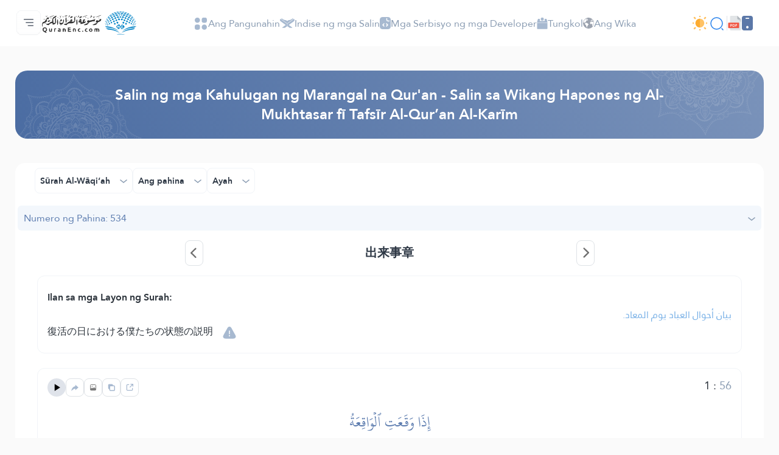

--- FILE ---
content_type: text/css
request_url: https://quranenc.com/assets_2/vendor/owlcarousel/css/owl.theme.default.min.css
body_size: 89
content:
/**
 * Owl Carousel v2.3.4
 * Copyright 2013-2018 David Deutsch
 * Licensed under: SEE LICENSE IN https://github.com/OwlCarousel2/OwlCarousel2/blob/master/LICENSE
 */
.owl-theme .owl-dots,
.owl-theme .owl-nav {
  text-align: center;
  -webkit-tap-highlight-color: transparent;
}
.owl-theme .owl-nav {
  margin-top: 10px;
}
.owl-theme .owl-nav [class*="owl-"] {
  color: #fff;
  font-size: 14px;
  margin: 5px;
  padding: 4px 7px;
  background: #d6d6d6;
  display: inline-block;
  cursor: pointer;
  border-radius: 3px;
}
.owl-theme .owl-nav [class*="owl-"]:hover {
  color: #fff;
  text-decoration: none;
}
.owl-theme .owl-nav .disabled {
  opacity: 0.5;
  cursor: default;
}
.owl-theme .owl-nav.disabled + .owl-dots {
  margin-top: 10px;
}
.owl-theme .owl-dots .owl-dot {
  display: inline-block;
  zoom: 1;
}
.owl-theme .owl-dots .owl-dot span {
  width: 10px;
  height: 10px;
  margin: 5px 7px;
  background: #d6d6d6;
  display: block;
  -webkit-backface-visibility: visible;
  transition: opacity 0.2s ease;
  border-radius: 30px;
}
.owl-theme .owl-dots .owl-dot.active span,
.owl-theme .owl-dots .owl-dot:hover span {
  background: #869791;
}


--- FILE ---
content_type: text/css
request_url: https://quranenc.com/assets_2/css/style.css?v=2
body_size: 7396
content:
/*
Project         :  Quran
Version         :  0.1
Author          :  
Developer       :  Kareem Sultan (HTML-CSS)
Framework       :  Bootstrap 5
Date            :  11/03/2024      
*/

/* ============================================ *
 * Contents
 1- root
 2- font
 3- body
 4- container
 5- framework
 6- navbar
 7- hero  
 8- about
 9- api's
 10- surah  
 11- translation
 12- new translation
 13- conatct us
 14- footer
 15- responsive
 * ============================================ */

/* ============================================ *
 * root
 * ============================================ */

:root {
  --primary: #2680EB;
  --black: #2E3845;
  --secondary: #8A9CB2;
  --gainsboro: #DFE3EA;
  --bright_gray: #363F4D;
  --dark-theme-gray: #282C33;
  --sepia-theme-gray: #DAD5CC;
  --sepia-theme-main: #919090;
  --sepia-theme-main-2: #786759;
  --green: #44D2A8;
  --white: #FFFFFF;
  --yellow: #FFC042;
  --purple: #9D7ED5;
  --white-lilac: #F7F7F9;
  --light-primary: rgba(38, 128, 235, 6%);
  --light-blue: #F1F6FD;
  --white_80: rgba(255, 255, 255, 0.8);
  --white_24: rgba(255, 255, 255, 0.24);
  --white_18: rgba(255, 255, 255, 0.18);
  --white_16: rgba(255, 255, 255, 0.16);
  --white_4: rgba(255, 255, 255, 0.04);
  --black_4: rgba(14, 19, 27, 0.4);
  --px5: 0.312rem;
  --px6: 0.375rem;
  --px8: 0.5rem;
  --px10: 0.625rem;
  --px11: 0.687rem;
  --px12: .75rem;
  --px14: .875rem;
  --px16: 1rem;
  --px17: 1.062rem;
  --px18: 1.125rem;
  --px20: 1.25rem;
  --px24: 1.5rem;
  --px30: 1.875rem;
  --px32: 2rem;
  --px36: 2.25rem;
  --px40: 2.5rem;
  --px44: 2.75rem;
  --px48: 3rem;
  --px56: 3.5rem;
  --px64: 4rem;
  --px75: 4.687rem;
  --px125: 7.812rem;
}

@font-face {
  font-family: 'Janna';
  font-style: normal;
  font-weight: normal;
  src: url('../fonts/Janna-regular.woff') format('woff');
}

@font-face {
  font-family: 'Janna';
  font-style: normal;
  font-weight: 700;
  src: url('../fonts/Janna-bold.woff') format('woff');
}

@font-face {
  font-family: 'Hafs';
  font-style: normal;
  font-weight: normal;
  src: url('../fonts/Hafs_20.woff2') format('woff2');
}

.ff_hafs {
  font-family: "Hafs", sans-serif;
}

/*font-size*/
.fs12 {
  font-size: var(--px12);
}

.fs14 {
  font-size: var(--px14);
}

.fs16 {
  font-size: var(--px16);
}

.fs18 {
  font-size: var(--px18);
}

.fs20 {
  font-size: var(--px20);
}

.fs24 {
  font-size: var(--px24);
}

.fs30 {
  font-size: var(--px30);
}

.fs32 {
  font-size: var(--px32);
}

.fs36 {
  font-size: var(--px36);
}

.fs40 {
  font-size: var(--px40);
}

body {
  font: 400 1rem/1.35 "Janna", sans-serif;
  color: var(--black);
  background: #FAFAFA;
}


/* ============================================ *
 * container
 * ============================================ */

@media (min-width: 1200px) {
  /*   .container-xl {
    max-width: 1200px;
  } */
}

@media (min-width: 1200px) {
  .container-xl {
    max-width: 1262px;
  }
}

/* ============================================ *
 * framework
 * ============================================ */

/* ============================================ *
 * bg - border - text-color - shadow - font
 * ============================================ */
h1,
h2,
h3,
h4,
h5,
h6 {
  line-height: inherit;
  margin-bottom: 0;
}

.bg_gainsboro {
  background-color: var(--gainsboro);
}

.bg_primary {
  background-color: var(--primary);
}

.bg_light_primary {
  background-color: var(--light-primary);
}

.bg_light_green {
  background: rgba(68, 210, 168, 0.08);
}

.bg_light_yellow {
  background: rgba(255, 192, 66, 0.08);
}

.bg_light_purple {
  background: rgba(157, 126, 213, 0.08);
}

.bg_white_4 {
  background-color: var(--white_4);
}

.bg_bright_gray {
  background-color: var(--bright_gray);
}

.excel_bg {
  background-color: #73b9dc;
}

.csv_bg {
  background-color: #cb9536;
}

.xml_bg {
  background-color: #a0ce4e;
}

.global_white_text *,
.global_white_text .form-control,
.global_white_text input::placeholder {
  color: var(--white);
}

.ltr {
  direction: ltr;
}

.text_primary {
  color: var(--primary) !important;
}

.text_green {
  color: var(--green);
}

.text_yellow {
  color: var(--yellow);
}

.text_purple {
  color: var(--purple);
}

.text_secondary {
  color: var(--secondary);
}


.text_black {
  color: var(--black) !important;
}

.placeholder_secondary::placeholder {
  color: var(--secondary) !important;
}

.text_white_80,
.label_text.text_white_80 {
  color: var(--white_80);
}

.bg_white_lilac {
  background-color: var(--white-lilac);
}

.bg_white_18 {
  background-color: var(--white_18);
}

.bg_white_16 {
  background-color: var(--white_16);
}

.bg_white_24 {
  background-color: var(--white_16);
}

.bg_black {
  background-color: #000;
}

.bg_black_4 {
  background-color: var(--black_4);
}

.bg_green {
  background-color: var(--green);
}

.bg_yellow {
  background-color: var(--yellow);
}

.bg_purple {
  background-color: var(--purple);
}

.bc_white_24 {
  border-color: var(--white_24) !important;
}

.bc_gainsboro {
  border-color: var(--gainsboro) !important;
}

.bc_primary {
  border-color: var(--primary) !important;
}

.bc_bright_gray {
  border-color: var(--bright_gray) !important;
}

.btn_close_white {
  background-image: url(../img/close-white.svg);
  opacity: initial;
}

.br_5px {
  border-radius: var(--px5);
}

.br_6px {
  border-radius: var(--px6);
}

.br_8px {
  border-radius: var(--px8) !important;
}

.br_12px {
  border-radius: var(--px12) !important;
}

.br_16px {
  border-radius: var(--px16);
}

.br_24px {
  border-radius: var(--px24);
}

.scroll_right {
  direction: ltr;
}

.scroll_right>* {
  direction: rtl;
}

.scroll::-webkit-scrollbar {
  width: 2px;
}

.scroll_md::-webkit-scrollbar {
  width: 4px;
}

.scroll::-webkit-scrollbar-track,
.scroll::-webkit-scrollbar-thumb,
.scroll_thumb_md::-webkit-scrollbar-thumb,
.scroll_thumb_md::-webkit-scrollbar-track {
  -webkit-border-radius: 4px;
  border-radius: 4px;
}

.gray_scroll::-webkit-scrollbar-track {
  background-color: var(--white_4);
}

.gray_scroll::-webkit-scrollbar-thumb {
  background-color: #68717E;
}

.light_gray_scroll::-webkit-scrollbar-track {
  background-color: var(--white-lilac);
}

.light_gray_scroll::-webkit-scrollbar-thumb {
  background-color: var(--gainsboro);
}

.scroll_thumb_md::-webkit-scrollbar,
.scroll_thumb_md::-webkit-scrollbar-track {
  width: 4px;
  border: 1px solid #fff;
}

.scroll_thumb_md::-webkit-scrollbar-thumb {
  width: 4px;
}

/* ============================================ *
 * width - height - spacing
 * ============================================ */

.w_1px {
  width: 1px;
}

.w_40px {
  width: var(--px40);
}

.max_w_200px {
  max-width: 12.5rem;
}

.max_w_325px {
  max-width: 325px;
}

.max_w_376px {
  max-width: 23.5rem;
}

.max_w_410px {
  max-width: 25.625rem;
}

.max_h_190px {
  max-height: 11.875rem;
}

.max_h_400px {
  max-height: 25rem;
}

.max_h_470px {
  max-height: 29.375rem;
}

.max_h_246px {
  max-height: 15.4rem;
}

.max_h_58px {
  max-height: 3.625rem;
}

.h_40px {
  height: var(--px40);
}

.h_24px {
  height: var(--px24);
}

.v_hidden {
  visibility: hidden;
}

.py_5px {
  padding-top: var(--px5);
  padding-bottom: var(--px5);
}

.py_12px {
  padding-top: var(--px12);
  padding-bottom: var(--px12);
}

.p_10px {
  padding: var(--px10);
}

.p_20px {
  padding: var(--px20);
}

.p_32px {
  padding: var(--px32);
}

.pb_32px,
.py_32px {
  padding-bottom: var(--px32);
}

.pt_32px,
.py_32px {
  padding-top: var(--px32);
}

.pr_32px,
.px_32px {
  padding-right: var(--px32);
}

.pl_32px,
.px_32px {
  padding-left: var(--px32);
}

.p_6px {
  padding: var(--px6);
}

.pr_12px {
  padding-right: var(--px12);
}

.pl_12px {
  padding-left: var(--px12);
}

.pt_40px {
  padding-top: var(--px40);
}

.pt_64px {
  padding-top: var(--px64);
}

.pt_125px {
  padding-top: var(--px125);
}

.py_125px {
  padding-top: var(--px125);
  padding-bottom: var(--px125);
}

.py_75px {
  padding-top: var(--px75);
  padding-bottom: var(--px75);
}

.line_h_0 {
  line-height: 0;
}

.line_h_30px {
  line-height: var(--px30);
}

/* ============================================ *
 * hover and transitions
 * ============================================ */

.hoverable:hover .img_hover_primary,
.hoverable:focus .img_focus_primary,
.active .img_active_primary,
.btn.show .img_show_primary,
.img_primary {
  filter: invert(85%) sepia(78%) saturate(1660%) hue-rotate(193deg) brightness(95%) contrast(94%);
}

.hoverable:hover .img_hover_blue,
.hoverable:focus .img_focus_blue,
.radio_item_container .radio_item:has(input:checked) .img_hover_blue,
.active .img_active_blue,
.accordion-header>.btn:not(.collapsed) img {
  filter: invert(42%) sepia(53%) saturate(3000%) hue-rotate(196deg) brightness(95%) contrast(94%);
}

.hoverable:hover .hover_black_bold,
.hoverable:focus .focus_black_bold,
.active .active_black_bold {
  -webkit-text-stroke: 0.4px var(--black);
}

.accordion-header>.btn:not(.collapsed) span {
  -webkit-text-stroke: 0.4px var(--primary);
}

.hoverable:hover .img_hover_white,
.hoverable:focus .img_hover_white,
.active .active_white,
.img_white {
  filter: brightness(0) invert(1);
}

.hoverable:hover .hover_white,
.hoverable:focus .hover_white,
.active .text_active_white,
.active.text_active_white,
.hover_white:hover,
.hover_white:focus {
  color: var(--white) !important;
}

.hoverable:hover .hover_bg_white_24,
.hoverable:focus .hover_bg_white_24,
.active .text_active_bg_white_24 {
  background-color: var(--white_24);
}

.hoverable:hover .hover_text_primary,
.accordion-header>.btn:not(.collapsed) span {
  color: var(--primary);
}

.radio_item_container .radio_item:has(input:checked) .label_text.text_checked_bright_gray,
.hoverable:hover .hover_bright_gray,
.text_bright_gray {
  color: var(--bright_gray);
}

.hoverable:hover .hover_border_primary {
  border-color: var(--primary) !important;
}

.show.show_bc_bright_gray,
.active.active_bc_bright_gray {
  border-color: var(--bright_gray) !important;
}

.show>.arrow img.black_img {
  filter: invert(0%) sepia(0%) saturate(100%) hue-rotate(49deg) brightness(0%) contrast(103%);
}

.hover_bg_bright_gray:hover,
.hover_bg_bright_gray:focus,
.active.active_bg_bright_gray {
  background-color: var(--bright_gray) !important;
}

.hover_bg_gainsboro:hover {
  background-color: var(--gainsboro) !important;
}

.hoverable:hover .hover_bg_primary,
.hover_bg_primary:hover {
  background-color: var(--primary) !important;
}

.hover_bg_white_lilac:hover {
  background-color: var(--white-lilac) !important;
}

.hover_bg_light_blue:hover {
  background-color: var(--light-blue) !important;
}

.hover_b_light_blue:hover {
  border-color: var(--light-blue) !important;
}

.focus_white_16:focus {
  background-color: var(--white_16);
}

.focus_bc_primary:has(input:focus),
.focus_bc_primary:has(textarea:focus) {
  border-color: var(--primary) !important;
}

.focus_bc_primary:has(input:focus) .top_text,
.focus_bc_primary:has(textarea:focus) .top_text {
  color: var(--primary);
}

.hoverable:hover .hover_visible,
.hoverable:focus .hover_visible {
  visibility: visible;
}

.img_gray {
  filter: grayscale(100%);
}

.c_pointer {
  cursor: pointer;
}


/* ============================================ *
 * buttons
 * ============================================ */
.btn,
.btn-check:active+.btn:focus,
.btn-check:checked+.btn:focus,
.btn.active:focus,
.btn:active:focus,
.btn-check:focus+.btn,
.btn:focus,
.btn:focus,
.btn:hover,
.btn:focus,
.btn:active,
.btn:active:focus,
.form-control,
.form-control:focus,
.form-check-input:focus,
.form-control.is-valid,
.form-control.is-valid:focus {
  box-shadow: none !important;
  border: none;
  color: inherit;
}

.circle {
  width: var(--px56);
  min-width: var(--px56);
  max-width: var(--px56);
  height: var(--px56);
  min-height: var(--px56);
  max-height: var(--px56);
}

.btn_inner_circle {
  width: var(--px36);
  height: var(--px36);
}

.arrow_left {
  transform: rotate(90deg);
}

/* ============================================ *
 * radio
 * ============================================ */

input.form-control:not(#search_modal input.form-control),
textarea {
  background-color: transparent !important;
}

.radio_item_container,
.radio_item_container label {
  display: flex;
}

.radio_item_container label {
  align-items: center;
  flex: 1;
  justify-content: space-between;
}

.radio_item_container label,
.radio_item_container input {
  cursor: pointer;
}

.radio_item_container label,
.radio_item_container input {
  -webkit-tap-highlight-color: transparent;
}

.radio_item_container input,
.radio_item_container input:after,
.radio_item_container input:checked:after,
.radio_item_container input:checked:before {
  display: inline-block;
}

.radio_item_container input {
  position: relative;
  appearance: none;
  width: var(--px20);
  min-width: var(--px20);
  height: var(--px20);
  min-height: var(--px20);
  text-align: left;
}

.radio_item_container input:after,
.radio_item_container input:checked:after,
.radio_item_container input:checked:before {
  content: "";
}

.radio_item_container input:checked {
  visibility: visible;
}

.radio_item_container input:after,
.radio_item_container input:checked:after {
  height: 100%;
  width: 100%;
}

.radio_item_container input:after,
.radio_item_container input:checked:before {
  border-radius: 50%;
}

.radio_item_container input:after {
  border-width: 2px;
  border-style: solid;
  border-color: var(--white_18);
}

.radio_item_container input.radio_secondary:after {
  border-width: 1px;
  border-color: var(--secondary);
}

.radio_item_container input.radio_primary:after {
  border-width: 1px;
  border-color: var(--white_18);
}

.radio_item_container input:checked:after {
  background-color: var(--white);
  border-width: 2px;
}

.radio_item_container input.radio_primary_blue:checked:after {
  background: transparent url(../img/checked.svg) no-repeat center center;
  border: none;
}

.radio_item_container input.radio_black:after {
  border-color: var(--black);
}

.radio_item_container input.radio_black:checked:after {
  background: transparent url(../img/checked-black.svg) no-repeat center center;
}

.radio_item_container input:checked:before {
  height: var(--px12);
  min-height: var(--px12);
  width: var(--px12);
  min-width: var(--px12);
  background-color: var(--black);
  margin-left: -1rem;
  margin-bottom: 0.25rem;
}

.radio_item_container input.radio_primary:checked:before {
  background-color: var(--primary);
}

.radio_item_container input.radio_primary_blue:checked:before {
  background-color: transparent;
}

.radio_item_container input:checked:after,
.radio_item_container .radio_item:has(input:checked) {
  border-color: var(--black);
}

.radio_item_container input.radio_primary:checked:after,
.radio_item_container .radio_item:has(input.radio_primary:checked) {
  border-color: var(--primary);
}

.radio_item_container .radio_item:has(input:checked) .label_text.text_checked_white {
  color: var(--white) !important;
}

.radio_item_container .radio_item:has(input:checked) .label_text.text_checked_primary {
  color: var(--primary) !important;
}

.radio_item_container .radio_item:has(input:checked) .label_checked_primary {
  border-color: var(--primary) !important;
}

.radio_item_container .radio_item:has(input:checked) .label_checked_light_primary {
  border-color: var(--light-blue) !important;
  background-color: var(--light-blue);
}

.radio_item_container .radio_item:has(input.radio_primary:checked) .label_text {
  color: var(--white) !important;
}

input.arrow_btns[type=number] {
  position: relative;
  background-color: transparent;
}

input.arrow_btns[type=number]::-webkit-inner-spin-button,
input.arrow_btns[type=number]::-webkit-outer-spin-button {
  -webkit-appearance: none;
  opacity: 1;
  width: 1rem;
  position: absolute;
  top: 50%;
  left: .5rem;
  bottom: 0;
  background-position: center;
  background-repeat: no-repeat;
  background-image: url(../img/input-number-arrows.svg);
  background-size: contain;
  height: 30px;
  transform: translate(0, -50%);
  cursor: pointer;
}

input.tafseer_font_size[type=number] {
  width: 100px;
  padding-right: 2.8rem;
}

input.tafseer_font_size[type=number]::-webkit-inner-spin-button,
input.tafseer_font_size[type=number]::-webkit-outer-spin-button {
  background-image: url(../img/plus-minus.svg);
  rotate: 90deg;
  width: 5rem;
  height: 5rem;
  top: -25px;
  left: -30px;
}

input.quran_font_size[type=number]::-webkit-inner-spin-button,
input.quran_font_size[type=number]::-webkit-outer-spin-button {
  top: -27px;
}

input.quran_font_size {
  color: var(--secondary) !important;
}



/* ============================================ *
 * navbar
 * ============================================ */

.navbar-nav {
  gap: var(--px30);
}

.navbar-expand-lg .navbar-nav .nav-link {
  display: flex;
  align-items: center;
  font-size: var(--px16);
  color: var(--secondary);
  padding: 0;
}

.navbar-toggler:after {
  content: '';
  position: fixed;
  top: 0;
  right: 0;
  bottom: 0;
  left: 0;
  opacity: 0;
  z-index: 0;
  visibility: hidden;
  background: linear-gradient(257.02deg, rgba(54, 63, 77, 0.98) -42.29%, rgba(14, 19, 27, 0.98) 45.67%);
  pointer-events: none;
  transition: all .7s ease;
}

.navbar-toggler.show:after {
  z-index: 1032;
  opacity: 1;
  visibility: visible;
  pointer-events: auto;
}

.sidebar_menu {
  z-index: 1033;
}

.close_dropdown {
  cursor: pointer;
}

.sidebar_menu,
.sidebar_menu.show {
  left: auto;
  display: block;
}

.sidebar_menu.show {
  margin-top: 0;
}

.sidebar_menu .dropdown-item {
  height: 0;
}

.sidebar_menu.show .dropdown-item {
  height: 57px;
  transition-delay: .1s;
}

.sidebar_menu .slide_top_nav {
  margin-top: -45px;
}

.sidebar_menu.show .dropdown-item .slide_top_nav {
  margin-top: 0;
  transition-property: margin-top;
  transition-duration: .9s;
  transition-timing-function: ease;
  transition-delay: .4s;
}

.modal-backdrop,
.modal-backdrop.show {
  opacity: initial;
}

.dropdown-toggle::after {
  content: url(../img/arrow-bottom-white.svg);
  border: none;
  margin-left: 0;
  vertical-align: middle;
  height: 14px;
  line-height: 10px;
  transition: transform .4s ease;
}

.dropdown-toggle.show::after {
  transform: rotate(180deg);
}

#search_modal .modal-content {
  transition: margin-top .5s ease;
}

/* #search_modal .modal-content:has(.dropdown-menu.show) {
  margin-top: -300px;
} */

.switch_mood_btn {
  height: var(--px24);
  width: var(--px24);
  background-image: url(../img/nav/light-mood-icon.svg);
  background-repeat: no-repeat;
  background-position: center;
}

.switch_mood_btn.dark_mood {
  background-image: url(../img/nav/dark-mood-icon.svg);
}

.switch_mood_btn.sepia_mood {
  background-image: url(../img/nav/sepia-mood-icon.svg);
}


/* ============================================ *
 * hero
 * ============================================ */

.hero-logo-container {
  max-width: 30rem;
}

.lang_tag {
  background-color: var(--white-lilac);
  color: var(--secondary);
  font-size: var(--px14);
  cursor: pointer;
}

.lang_tag:hover,
.lang_tag.active {
  background-color: var(--light-primary);
  color: var(--primary);
}

.tab_card:not(.dev_modal_card):hover {
  border-color: var(--primary) !important;
}

.stats_container {
  padding: 5.625rem 6.25rem;
  background: url(../img/stats-bg.svg) no-repeat right center, linear-gradient(112.41deg, #363F4D -29.38%, #0E131B 64.03%);
  border-radius: var(--px24);
}

.lang_in_progress {
  box-shadow: 0px 8px 24px 0px #7180960A;
}

#dev_services .modal-dialog {
  max-width: 1072px;
}

body .modal-backdrop {
  background: rgba(14, 19, 27, 0.64) !important;
}

body:has(#language_modal.show) .modal-backdrop {
  background: linear-gradient(257.02deg, rgb(54 63 77) -42.29%, rgb(14 19 27) 45.67%) !important
}

body:has(.modal.show) header,
body:has(.modal.show) main,
body:has(.modal.show) footer {
  filter: blur(2px);
}

/* ============================================ *
 * about
 * ============================================ */

.video_container {
  position: relative;
  overflow: hidden;
  border-top-left-radius: var(--px18);
  border-top-right-radius: var(--px18);

}

.v_overlay {
  position: absolute;
  display: flex;
  justify-content: center;
  align-items: center;
  top: 0;
  right: 0;
  bottom: 0;
  left: 0;
  z-index: 1;
  background: rgba(24, 28, 33, 0.64) url(../img/quran-video-bg.svg) no-repeat center center;
  cursor: pointer;
}

.phase_card_body p {
  line-height: var(--px24);
}


/* ============================================ *
 * api's
 * ============================================ */

.api_container p {
  word-wrap: break-word;
}

/* ============================================ *
 * surah
 * ============================================ */

.section_header {
  background: url(../img/section_header_bg_top.svg) no-repeat right top, url(../img/section_header_bg_bottom.svg) no-repeat left bottom, linear-gradient(249.11deg, #363F4D -30.44%, #0E131B 130.09%);
  border-radius: var(--px20);
}

.line {
  height: 1px;
  width: 100%;
}

.line_img {
  z-index: 1;
}

.surah_link_container:nth-child(3n+2) {
  border-right: 1px solid var(--gainsboro);
  border-left: 1px solid var(--gainsboro);
}

.surah_link {
  text-decoration: none;
  color: var(--black);
  display: flex;
  justify-content: space-between;
  align-items: center;
  border-bottom: 1px solid #DFE3EA;
  padding: 2rem 1rem;
  max-width: 350px;
  margin: auto;
}

.surah_number_container {
  height: var(--px48);
  width: var(--px48);
  background: url(../img/surah-number.svg) no-repeat center center;
  background-size: cover;
}

.surah_number {
  color: var(--secondary);
  font-weight: 700;
}

.joz_card {
  cursor: pointer;
}

/* ============================================ *
 * translation
 * ============================================ */

.search_sidebar {
  transition: .5s margin-right ease-out;
}

.search_sidebar.hide_sidebar {
  margin-right: -325px;
}

.filter_sidebar {
  transition: .7s margin-left ease-out;
}

.filter_sidebar.hide_sidebar {
  margin-left: -325px;
}

.surah_search_result {
  margin: 0 -12px;
  padding: 0 10px;
}

.search_list li {
  margin-bottom: var(--px16);
}

.surah_card {
  cursor: pointer;
  border-radius: var(--px10);
  padding: 1rem;
}

.surah_card:hover .surah_number_container {
  background-image: url(../img/surah-number-primary.svg);
}

.surah_card.active .surah_number_container,
.surah_card.active:hover .surah_number_container {
  background-image: url(../img/surah-number.svg);
}

.surah_card.active,
.joz_card.active,
.surah_card.active:hover {
  background-color: var(--primary) !important;
}

.surah_card.active *,
.joz_card.active,
.surah_card.active:hover * {
  color: var(--white) !important;
}

.accordion-item {
  border: none;
  background-color: transparent;
  margin-bottom: var(--px24);
}

.accordion-button::after {
  width: var(--px12);
  height: var(--px6);
  background-image: url(../img/arrow-down.svg);
  background-size: cover;
  background-position: center;
  margin-left: initial;
  margin-right: auto;
}

.accordion-header>.btn img {
  max-width: var(--px24);
}

.accordion-header>.btn:not(.collapsed) {
  background-color: var(--light-blue);
}

.accordion-header>.btn .arrow,
.btn .arrow {
  transition: .2s transform ease-in;
}

.btn[data-bs-toggle="collapse"]:not(.collapsed) .arrow,
.btn[data-bs-toggle="dropdown"].show .arrow {
  transform: rotate(180deg);
}

.top_text {
  top: -11px;
  right: var(--px8);
}

.top_text_sm {
  top: -10px;
}

.filter_shadow {
  box-shadow: 0px 12px 30px 0px rgba(70, 87, 147, 0.102);
}

#other_translations_filter_container {
  z-index: 1;
}

.collapse_right_to_left.collapse,
.collapse_right_to_left.collapsing {
  position: absolute;
  width: 100%;
  height: 100% !important;
  top: 0;
  bottom: 0;
  right: 0;
  transition: height .0s ease-in, right .7s ease;
}

.collapse_right_to_left.collapse:not(.show) {
  display: block;
  right: -100%;
}

.other_translations_header,
.other_translations_container {
  margin-right: -1rem;
}

.other_translations_container {
  height: calc(100% - 112px);
}

.other_translations_modal_container {
  height: 465px;
}

.tafseer_modal .modal-dialog {
  max-width: 940px;
  max-height: 780px;
}

.tafseer_modal .modal-body {
  padding-right: 22px;
  margin-right: 2px;
}

.tafseer_filters_container {
  max-width: 570px;
}

.aya_filter_container {
  max-width: 265px;
}

.ayah_container {
  max-height: 343px;
  margin-right: -1rem;
}

.tafseer_content_text {
  max-height: 400px;
  margin-right: -1rem;
}

.tafseer_text {
  line-height: var(--px24);
}

.translate_to {
  max-width: 135px;
}

audio.audio_card::-webkit-media-controls-enclosure {
  border-radius: 0;
  background-color: transparent;
}

audio.audio_card {
  background-color: var(--white);
}

audio.audio_card::-webkit-media-controls-play-button {
  background-color: var(--gainsboro);
  /*   filter: invert(87%) sepia(84%) saturate(7094%) hue-rotate(175deg) brightness(89%) contrast(80%); */
  z-index: 1;
}

.translation_card_details .btn,
.audio_container {
  width: 30px;
  height: 30px;
}

.audio_card {
  position: absolute;
  top: 50%;
  right: -259px;
  transform: translate(0, -50%);
}

.page_dropdown_menu {
  right: -56px !important;
}

/* ============================================ *
 * new translation
 * ============================================ */

.translation_header {
  box-shadow: 0px 8px 16px 0px rgba(104, 113, 126, 0.04);
}

.options_label {
  box-shadow: 4px 8px 16px 0px rgba(162, 169, 173, 0.14) inset;
  opacity: .6;
}

.radio_item_container .options_label:has(input:checked) {
  opacity: 1;
}

.download_type_btn img {
  opacity: 0.72;
}

/* ============================================ *
 * conatct us
 * ============================================ */

.contact_img_container {
  background: linear-gradient(209.61deg, #2A82EB 38.78%, #224D80 276.47%);
}

.contact_img {
  opacity: .1;
}

/* ============================================ *
 * footer
 * ============================================ */

footer {
  margin-top: 2.25rem;
  background: url(../img/footer-bg.svg) no-repeat center center, linear-gradient(112.41deg, #363F4D -29.38%, #10151D 64.03%);
  background-size: cover;
  background-attachment: fixed;
}

.footer_container_top {
  padding-top: 4.5rem;
  padding-bottom: var(--px48);
  border-bottom: 1px solid var(--white_16);
}

.footer_links a {
  font-size: var(--px14);
  text-decoration: none;
  color: #CBCBCB;
  padding: .5rem 0;
  display: block;
}

.footer_warning_text {
  line-height: var(--px20);
}

/* ============================================ *
 * pdf page
 * ============================================ */

.owl-stage {
  padding-right: 0 !important;
}

.pdf_img {
  max-width: 180px;
  box-shadow: 0px 0px 22px 5px rgba(0, 0, 0, 0.12);
}

.page-link {
  height: var(--px32);
  width: var(--px32);
  display: flex;
  align-items: center;
  justify-content: center;
  font-weight: bold;
  font-size: var(--px14);
  border: 1px solid var(--gainsboro);
  border-radius: var(--px8);
  color: var(--black);
}

.page-link:hover {
  background-color: var(--bright_gray);
  color: var(--white);
}

/* ============================================ *
 * responsive
 * ============================================ */

@media(max-width:1200px) {
  .gap_lg_30px {
    gap: var(--px30);
  }

  .fs_lg_12px {
    font-size: var(--px12);
  }

  .pt_lg_64px {
    padding-top: var(--px64);
    padding-bottom: 0;
  }

  footer {
    margin-top: var(--px64);
  }

}

@media(max-width:991px) {
  .surah_link_container:nth-child(3n+2) {
    border: none;
  }

  .surah_link_container:nth-child(even) {
    border-right: 1px solid var(--gainsboro);
  }
}

@media(max-width:767px) {
  .fsmd30 {
    font-size: var(--px30);
  }

  .fsmd20 {
    font-size: var(--px20);
  }

  .fsmd18 {
    font-size: var(--px18);
  }

  .pt_md_0 {
    padding-top: 0;
  }

  .hero {
    background-image: none;
  }

  .stats_container {
    padding: var(--px48);
  }

  .v_overlay .btn img {
    max-width: var(--px40);
  }

  .surah_link_container:nth-child(even) {
    border-right: none;
  }

  .btn_mob_transparent {
    background-color: transparent;
    color: var(--primary) !important;
    padding: .2rem;
  }

  .btn_mob_transparent:hover {
    background-color: transparent !important;
  }

}

@media(max-width:575px) {

  .pb_sm_0 {
    padding-bottom: 0;
  }

  .pt_sm_0 {
    padding-top: 0;
  }

  .page_dropdown_menu {
    right: auto !important;
  }

  .px_sm_10px {
    padding-left: var(--px10);
    padding-right: var(--px10);
  }

  .tafseer_modal .modal-body {
    padding-right: 10px;
  }

  .max_w_sm_full {
    max-width: 100%;
  }

  .fssm24 {
    font-size: var(--px24);
  }

  .fssm16 {
    font-size: var(--px16);
  }

  .fssm12 {
    font-size: var(--px12);
  }
}

@media(max-width:470px) {

  .fsxs12 {
    font-size: var(--px12);
  }

  .fsxs14 {
    font-size: var(--px14);
  }

  .max_w_xs_300px {
    max-width: 300px;
  }

  .max_w_xs_270px {
    max-width: 270px;
  }

  .max_w_xs_96px {
    max-width: 96px;
  }

  .p_xs_16px {
    padding: var(--px16);
  }

  .page-item:nth-child(5),
  .page_first,
  .page_last {
    display: none;
  }
}


/* ============================================ *
 * dark theme
 * ============================================ */

body.dark_theme {
  background-color: #0E131B !important;
  color: var(--white) !important;
}

body.dark_theme .modal-content,
body.dark_theme .top_text.bg-white {
  background-color: #1A1F26 !important;
}

body.dark_theme .contact_us_form .top_text.bg-white {
  background-color: #21262d !important;
}

body.dark_theme .bg-white,
body.dark_theme .lang_tag,
body.dark_theme .hover_bg_light_blue:hover,
body.dark_theme .radio_item_container .radio_item:has(input:checked) .label_checked_light_primary {
  background-color: rgba(255, 255, 255, 0.08) !important;
}

body.dark_theme .text_black,
body.dark_theme input.form-control,
body.dark_theme input.form-control::placeholder,
body.dark_theme .hoverable:hover .hover_bright_gray,
body.dark_theme .radio_item_container .radio_item:has(input:checked) .label_text.text_checked_bright_gray,
body.dark_theme .hoverable:hover .hover_bright_gray,
body.dark_theme .text_bright_gray {
  color: rgba(255, 255, 255, 1) !important;
}


body.dark_theme .bg_white_lilac {
  background-color: var(--dark-theme-gray) !important;
}

body.dark_theme .bc_gainsboro,
body.dark_theme .radio_item_container .radio_item:has(input:checked) .label_checked_light_primary {
  border-color: var(--dark-theme-gray) !important;
}

body.dark_theme .border {
  border-color: rgba(255, 255, 255, 0.1) !important;
}

body.dark_theme .dropdown-menu:not(.dropdown-menu.sidebar_menu) {
  background-color: #3B4048 !important;
  color: var(--white);
}

body.dark_theme .radio_item_container input.radio_black:checked:after {
  background: transparent url(../img/checked-white.svg) no-repeat center center;
}

body.dark_theme .btn,
body.dark_theme .options_label,
body.dark_theme .aya_filter_container>div,
body.dark_theme .tafseer_tabs_container .selected_item_container .nav-link {
  border-color: #3B4048 !important;
}

body.dark_theme .translation_card_details .btn {
  background-color: transparent;
}

body.dark_theme .bg_gainsboro {
  background-color: var(--dark-theme-gray) !important;
}

body.dark_theme .header {
  background-color: transparent !important;
}

body.dark_theme .navbar {
  background-color: rgba(255, 255, 255, 0.02) !important;
}

body.dark_theme .navbar-expand-lg .navbar-nav .nav-link {
  color: rgba(255, 255, 255, 0.64) !important;
}

body.dark_theme .nav-link.active .img_active_primary,
body.dark_theme .nav-link:hover .img_hover_primary,
body.dark_theme .nav-link:focus .img_hover_primary,
body.dark_theme .navbar-expand-lg .navbar-nav .nav-link:hover span,
body.dark_theme .navbar-expand-lg .navbar-nav .nav-link:focus span,
body.dark_theme .navbar-expand-lg .navbar-nav .nav-link.active span,
body.dark_theme .navbar-brand,
body.dark_theme .dev_card_footer .btn img,
body.dark_theme .show>.arrow img.black_img {
  filter: brightness(0) invert(1) !important;
  color: var(--white) !important;
}

body.dark_theme .tab_card {
  background-color: #1A1F26 !important;
  border-color: #1A1F26 !important;
}

body.dark_theme .line_img {
  background-color: transparent !important;
}

body.dark_theme .surah_link,
body.dark_theme .radio_item_container .radio_item:has(input:checked) .label_text.text_checked_primary,
body.dark_theme .translators .hoverable:hover .hover_text_primary {
  color: var(--white) !important;
}

body.dark_theme .surah_link_container,
body.dark_theme .surah_link {
  border-color: var(--dark-theme-gray);
}

body.dark_theme .scroll::-webkit-scrollbar-thumb {
  background-color: #68717E !important;
}

body.dark_theme .scroll::-webkit-scrollbar-track {
  background-color: #20232B !important;
  border-color: #1A1F26 !important;
}

body.dark_theme .contact_img_container {
  background: #1A1F26;
}

/* ============================================ *
 * sepia theme
 * ============================================ */

body.sepia_theme,
body.sepia_theme footer {
  background: #F9F0E3;
}

body.sepia_theme,
body.sepia_theme .global_white_text *,
body.sepia_theme .surah_link {
  color: #271A17 !important;
}

body.sepia_theme .bg-white {
  background-color: #FFF7EA !important;
}

body.sepia_theme .lang_tag {
  color: var(--sepia-theme-main) !important;
  font-weight: 400;
}

body.sepia_theme .lang_tag,
body.sepia_theme .bg_light_primary {
  background-color: #F9F0E3 !important;
}

body.sepia_theme .text_black,
body.sepia_theme input.form-control,
body.sepia_theme input.form-control::placeholder,
body.sepia_theme .text_secondary {
  color: var(--sepia-theme-main) !important;
}

body.sepia_theme .text_primary,
body.sepia_theme .download_type_btn .text_white_80,
body.sepia_theme .radio_item_container .radio_item:has(input:checked) .label_text.text_checked_primary {
  color: var(--sepia-theme-main-2) !important;
}

body.sepia_theme .download_type_btn.hover_bg_bright_gray:hover {
  background-color: var(--sepia-theme-gray) !important;
}


body.sepia_theme .tab_card img,
body.sepia_theme .goals_card_header,
body.sepia_theme .dev_card_header img {
  filter: brightness(0) saturate(100%) invert(83%) sepia(2%) saturate(852%) hue-rotate(359deg) brightness(85%) contrast(84%) !important;
}

body.sepia_theme .hero-logo-container>img,
body.sepia_theme .tab_card_footer>.btn img,
body.sepia_theme .img_hover_primary:hover,
body.sepia_theme .stats_container img,
body.sepia_theme .footer_container_top+div img,
body.sepia_theme footer form img,
body.sepia_theme #language_modal .modal-body form .radio_item.hoverable:hover .img_hover_blue,
body.sepia_theme #language_modal .modal-body form .radio_item_container .radio_item:has(input:checked) .img_hover_blue,
body.sepia_theme #tafseer_modal .modal-body form .radio_item.hoverable:hover .img_hover_blue,
body.sepia_theme #tafseer_modal .modal-body form .radio_item_container .radio_item:has(input:checked) .img_hover_blue,
body.sepia_theme .download_type_btn img,
body.sepia_theme .translation_card_details .btn img,
body.sepia_theme .ayah_translation_block img {
  filter: brightness(0) saturate(100%) invert(41%) sepia(21%) saturate(396%) hue-rotate(345deg) brightness(94%) contrast(87%) !important;
}
.download_type_btn  img{
  filter: invert(42%) sepia(53%) saturate(3000%) hue-rotate(196deg) brightness(95%) contrast(94%);
}
body.sepia_theme .translation_card_details .btn img {
  opacity: .5;
}

body.sepia_theme .bg_white_lilac {
  background-color: #F9F0E3 !important;
}

body.sepia_theme .contact_img_container {
  background: #E3D9CB !important;
}

body.sepia_theme .contact_img {
  opacity: .2;
}

body.sepia_theme .active.text_active_white,
body.sepia_theme .hover_white:hover {
  color: var(--white) !important;
}

body.sepia_theme .tab_card_header .bg_white_lilac {
  background-color: #FFF7EA !important;
}

body.sepia_theme .bc_primary {
  border-color: var(--sepia-theme-main-2) !important;
}

body.sepia_theme footer form .rounded-pill {
  border: 1px solid #786759;
}

body.sepia_theme .hover_bg_bright_gray:hover,
body.sepia_theme .hover_bg_bright_gray:focus,
body.sepia_theme .active.active_bg_bright_gray,
body.sepia_theme .bg_primary {
  background-color: var(--sepia-theme-main-2) !important;
}

body.sepia_theme .bc_gainsboro {
  border-color: var(--sepia-theme-gray) !important;
}

body.sepia_theme .hoverable:hover .hover_border_primary {
  border-color: var(--sepia-theme-main-2) !important;
}

body.sepia_theme .bg_gainsboro {
  background-color: var(--sepia-theme-gray) !important;
}

body.sepia_theme .header,
body.sepia_theme footer form .bg_white_16 {
  background-color: transparent !important;
}

body.sepia_theme .navbar {
  background-color: #FFF7EA !important;
}

body.sepia_theme .navbar-expand-lg .navbar-nav .nav-link {
  color: var(--sepia-theme-main) !important;
}

body.sepia_theme .nav-link.active .img_active_primary,
body.sepia_theme .nav-link:hover .img_hover_primary,
body.sepia_theme .nav-link:focus .img_hover_primary,
body.sepia_theme .navbar-expand-lg .navbar-nav .nav-link:hover span,
body.sepia_theme .navbar-expand-lg .navbar-nav .nav-link:focus span,
body.sepia_theme .navbar-expand-lg .navbar-nav .nav-link.active span,
body.sepia_theme .navbar-brand,
body.sepia_theme .dev_card_footer .btn img {
  filter: invert(0%) sepia(2%) saturate(8%) hue-rotate(275deg) brightness(95%) contrast(102%) !important;
  color: var(--sepia-theme-main) !important;
}

body.sepia_theme .download_type_btn img {
  opacity: 1;
}

body.sepia_theme .navbar-expand-lg .navbar-nav .nav-link>img,
body.sepia_theme img[src*="search-white"] {
  filter: brightness(0) saturate(100%) invert(84%) sepia(0%) saturate(3848%) hue-rotate(144deg) brightness(92%) contrast(63%);
}

body.sepia_theme .tab_card {
  background-color: #F9F0E3 !important;
  border-color: #F9F0E3 !important;
}

body.sepia_theme .line_img {
  background-color: transparent !important;
}

body.sepia_theme .surah_link_container,
body.sepia_theme .surah_link {
  border-color: var(--sepia-theme-gray);
}

body.sepia_theme .stats_container {
  background: #FFF7EA url(../img/sepia-stats-bg.svg) no-repeat right center !important;
}

body.sepia_theme .dev_card_footer .btn:hover img {
  filter: invert(100%) sepia(100%) saturate(1%) hue-rotate(210deg) brightness(102%) contrast(101%) !important;
}

body.sepia_theme footer .footer_container_top {
  border-top: 1px solid #DAD5CC;
}

body.sepia_theme .circle {
  background-color: #EDE2D6;
}

body.sepia_theme .section_header {
  background: url(../img/sepia_section_header_bg_top.svg) no-repeat right top, url(../img/sepia_section_header_bg_bottom.svg) no-repeat left bottom, #E3D9CB;
}

body.sepia_theme .modal-backdrop {
  background: rgba(186, 176, 160, 56);
}

body.sepia_theme .modal-content,
body.sepia_theme .modal-content .dropdown-menu,
body.sepia_theme .translation_header .dropdown-menu {
  background-color: #FFF7EA !important;
}

body.sepia_theme #language_modal .modal-body form .radio_item label span,
body.sepia_theme #tafseer_modal .modal-body form .radio_item label span {
  font-weight: 700 !important;
  color: var(--sepia-theme-main) !important;
}

body.sepia_theme #language_modal .hoverable:hover .hover_white,
body.sepia_theme #tafseer_modal .hoverable:hover .hover_white,
body.sepia_theme #search_modal .hoverable:hover .hover_bg_white_24 {
  color: var(--sepia-theme-main-2) !important;
}

body.sepia_theme #language_modal .modal-body form .radio_item label,
body.sepia_theme #tafseer_modal .modal-body form .radio_item label {
  border-color: var(--sepia-theme-gray) !important;
}

body.sepia_theme #search_modal .dropdown_container:first-child .dropdown-menu .bg_white_16,
body.sepia_theme #search_modal .btn_container .btn,
body.sepia_theme #language_modal .modal-body form>div:first-child,
body.sepia_theme #tafseer_modal .modal-body form>div:first-child {
  border: 1px solid #DAD5CC !important;
}

body.sepia_theme #language_modal .modal-body form .radio_item label img,
body.sepia_theme #language_modal .modal-body form>div:first-child .btn img,
body.sepia_theme #tafseer_modal .modal-body form .radio_item label img,
body.sepia_theme #tafseer_modal .modal-body form>div:first-child .btn img {
  filter: brightness(0) saturate(100%) invert(62%) sepia(10%) saturate(6%) hue-rotate(334deg) brightness(92%) contrast(80%);
}

body.sepia_theme #language_modal .modal-body form .radio_item_container input:after,
body.sepia_theme #tafseer_modal .modal-body form .radio_item_container input:after {
  border-color: var(--sepia-theme-main-2) !important;
}

body.sepia_theme #language_modal .modal-body form .radio_item_container input.radio_primary_blue:checked:after,
body.sepia_theme #tafseer_modal .modal-body form .radio_item_container input.radio_primary_blue:checked:after,
body.sepia_theme .radio_item_container input.radio_primary_blue:checked:after {
  background-image: url(../img/checked-sepia.svg);
}

body.sepia_theme #language_modal .modal-body form .radio_item:has(input:checked) label,
body.sepia_theme #language_modal .modal-body form .radio_item label:hover,
body.sepia_theme #tafseer_modal .modal-body form .radio_item:has(input:checked) label,
body.sepia_theme #tafseer_modal .modal-body form .radio_item label:hover,
body.sepia_theme #search_modal .modal-body form .bg_white_16,
body.sepia_theme #search_modal .modal-body form .bg_black,
body.sepia_theme .surah_card.hover_bg_white_lilac:hover,
body.sepia_theme .hover_bg_light_blue:hover,
body.sepia_theme .radio_item_container .radio_item:has(input:checked) .label_checked_light_primary {
  background-color: #F9F0E3 !important;
  border-color: #F9F0E3 !important;
}

body.sepia_theme .focus_bc_primary:has(input:focus),
body.sepia_theme .focus_bc_primary:has(textarea:focus) {
  border-color: var(--sepia-theme-main-2) !important;
}

body.sepia_theme .focus_bc_primary:has(input:focus) .top_text,
body.sepia_theme .focus_bc_primary:has(textarea:focus) .top_text {
  color: var(--sepia-theme-main-2);
}

body.sepia_theme #search_modal .modal-body .dropdown-toggle::after {
  content: url(../img/arrow-bottom-gray.svg);
}

body.sepia_theme .gray_scroll::-webkit-scrollbar-thumb,
body.sepia_theme .hoverable:hover .hover_bg_primary,
body.sepia_theme .hover_bg_primary:hover {
  background-color: #B0ACA5 !important;
}

body.sepia_theme .gray_scroll::-webkit-scrollbar-track {
  background-color: #F9F0E3;
}

body.sepia_theme .btn_close_white {
  background-image: url(../img/close-sepia.svg);
}

body.sepia_theme .modal-content {
  border: none !important;
}

body.sepia_theme .surah_card:hover .surah_number_container {
  background-image: url(../img/surah-number.svg);
}

body.sepia_theme .surah_card.hoverable:hover .hover_text_primary {
  color: var(--sepia-theme-main-2) !important;
}

--- FILE ---
content_type: application/javascript
request_url: https://quranenc.com/assets_2/js/quran-data.js
body_size: 7268
content:

// Quran Metadata (ver 1.0) 
// Copyright (C) 2008-2009 Tanzil.info
// License: Creative Commons Attribution 3.0


var QuranData = {};

//------------------ Sura Data ---------------------

QuranData.Sura = [
	// [start, ayas, order, rukus, name, tname, ename, type]
	[],
	[0, 7, 5, 1, 'الفاتحة', "Al-Faatiha", 'The Opening', 'Meccan'],
	[7, 286, 87, 40, 'البقرة', "Al-Baqara", 'The Cow', 'Medinan'],
	[293, 200, 89, 20, 'آل عمران', "Aal-i-Imraan", 'The Family of Imraan', 'Medinan'],
	[493, 176, 92, 24, 'النساء', "An-Nisaa", 'The Women', 'Medinan'],
	[669, 120, 112, 16, 'المائدة', "Al-Maaida", 'The Table', 'Medinan'],
	[789, 165, 55, 20, 'الأنعام', "Al-An'aam", 'The Cattle', 'Meccan'],
	[954, 206, 39, 24, 'الأعراف', "Al-A'raaf", 'The Heights', 'Meccan'],
	[1160, 75, 88, 10, 'الأنفال', "Al-Anfaal", 'The Spoils of War', 'Medinan'],
	[1235, 129, 113, 16, 'التوبة', "At-Tawba", 'The Repentance', 'Medinan'],
	[1364, 109, 51, 11, 'يونس', "Yunus", 'Jonas', 'Meccan'],
	[1473, 123, 52, 10, 'هود', "Hud", 'Hud', 'Meccan'],
	[1596, 111, 53, 12, 'يوسف', "Yusuf", 'Joseph', 'Meccan'],
	[1707, 43, 96, 6, 'الرعد', "Ar-Ra'd", 'The Thunder', 'Medinan'],
	[1750, 52, 72, 7, 'ابراهيم', "Ibrahim", 'Abraham', 'Meccan'],
	[1802, 99, 54, 6, 'الحجر', "Al-Hijr", 'The Rock', 'Meccan'],
	[1901, 128, 70, 16, 'النحل', "An-Nahl", 'The Bee', 'Meccan'],
	[2029, 111, 50, 12, 'الإسراء', "Al-Israa", 'The Night Journey', 'Meccan'],
	[2140, 110, 69, 12, 'الكهف', "Al-Kahf", 'The Cave', 'Meccan'],
	[2250, 98, 44, 6, 'مريم', "Maryam", 'Mary', 'Meccan'],
	[2348, 135, 45, 8, 'طه', "Taa-Haa", 'Taa-Haa', 'Meccan'],
	[2483, 112, 73, 7, 'الأنبياء', "Al-Anbiyaa", 'The Prophets', 'Meccan'],
	[2595, 78, 103, 10, 'الحج', "Al-Hajj", 'The Pilgrimage', 'Medinan'],
	[2673, 118, 74, 6, 'المؤمنون', "Al-Muminoon", 'The Believers', 'Meccan'],
	[2791, 64, 102, 9, 'النور', "An-Noor", 'The Light', 'Medinan'],
	[2855, 77, 42, 6, 'الفرقان', "Al-Furqaan", 'The Criterion', 'Meccan'],
	[2932, 227, 47, 11, 'الشعراء', "Ash-Shu'araa", 'The Poets', 'Meccan'],
	[3159, 93, 48, 7, 'النمل', "An-Naml", 'The Ant', 'Meccan'],
	[3252, 88, 49, 8, 'القصص', "Al-Qasas", 'The Stories', 'Meccan'],
	[3340, 69, 85, 7, 'العنكبوت', "Al-Ankaboot", 'The Spider', 'Meccan'],
	[3409, 60, 84, 6, 'الروم', "Ar-Room", 'The Romans', 'Meccan'],
	[3469, 34, 57, 3, 'لقمان', "Luqman", 'Luqman', 'Meccan'],
	[3503, 30, 75, 3, 'السجدة', "As-Sajda", 'The Prostration', 'Meccan'],
	[3533, 73, 90, 9, 'الأحزاب', "Al-Ahzaab", 'The Clans', 'Medinan'],
	[3606, 54, 58, 6, 'سبإ', "Saba", 'Sheba', 'Meccan'],
	[3660, 45, 43, 5, 'فاطر', "Faatir", 'The Originator', 'Meccan'],
	[3705, 83, 41, 5, 'يس', "Yaseen", 'Yaseen', 'Meccan'],
	[3788, 182, 56, 5, 'الصافات', "As-Saaffaat", 'Those drawn up in Ranks', 'Meccan'],
	[3970, 88, 38, 5, 'ص', "Saad", 'The letter Saad', 'Meccan'],
	[4058, 75, 59, 8, 'الزمر', "Az-Zumar", 'The Groups', 'Meccan'],
	[4133, 85, 60, 9, 'غافر', "Al-Ghaafir", 'The Forgiver', 'Meccan'],
	[4218, 54, 61, 6, 'فصلت', "Fussilat", 'Explained in detail', 'Meccan'],
	[4272, 53, 62, 5, 'الشورى', "Ash-Shura", 'Consultation', 'Meccan'],
	[4325, 89, 63, 7, 'الزخرف', "Az-Zukhruf", 'Ornaments of gold', 'Meccan'],
	[4414, 59, 64, 3, 'الدخان', "Ad-Dukhaan", 'The Smoke', 'Meccan'],
	[4473, 37, 65, 4, 'الجاثية', "Al-Jaathiya", 'Crouching', 'Meccan'],
	[4510, 35, 66, 4, 'الأحقاف', "Al-Ahqaf", 'The Dunes', 'Meccan'],
	[4545, 38, 95, 4, 'محمد', "Muhammad", 'Muhammad', 'Medinan'],
	[4583, 29, 111, 4, 'الفتح', "Al-Fath", 'The Victory', 'Medinan'],
	[4612, 18, 106, 2, 'الحجرات', "Al-Hujuraat", 'The Inner Apartments', 'Medinan'],
	[4630, 45, 34, 3, 'ق', "Qaaf", 'The letter Qaaf', 'Meccan'],
	[4675, 60, 67, 3, 'الذاريات', "Adh-Dhaariyat", 'The Winnowing Winds', 'Meccan'],
	[4735, 49, 76, 2, 'الطور', "At-Tur", 'The Mount', 'Meccan'],
	[4784, 62, 23, 3, 'النجم', "An-Najm", 'The Star', 'Meccan'],
	[4846, 55, 37, 3, 'القمر', "Al-Qamar", 'The Moon', 'Meccan'],
	[4901, 78, 97, 3, 'الرحمن', "Ar-Rahmaan", 'The Beneficent', 'Medinan'],
	[4979, 96, 46, 3, 'الواقعة', "Al-Waaqia", 'The Inevitable', 'Meccan'],
	[5075, 29, 94, 4, 'الحديد', "Al-Hadid", 'The Iron', 'Medinan'],
	[5104, 22, 105, 3, 'المجادلة', "Al-Mujaadila", 'The Pleading Woman', 'Medinan'],
	[5126, 24, 101, 3, 'الحشر', "Al-Hashr", 'The Exile', 'Medinan'],
	[5150, 13, 91, 2, 'الممتحنة', "Al-Mumtahana", 'She that is to be examined', 'Medinan'],
	[5163, 14, 109, 2, 'الصف', "As-Saff", 'The Ranks', 'Medinan'],
	[5177, 11, 110, 2, 'الجمعة', "Al-Jumu'a", 'Friday', 'Medinan'],
	[5188, 11, 104, 2, 'المنافقون', "Al-Munaafiqoon", 'The Hypocrites', 'Medinan'],
	[5199, 18, 108, 2, 'التغابن', "At-Taghaabun", 'Mutual Disillusion', 'Medinan'],
	[5217, 12, 99, 2, 'الطلاق', "At-Talaaq", 'Divorce', 'Medinan'],
	[5229, 12, 107, 2, 'التحريم', "At-Tahrim", 'The Prohibition', 'Medinan'],
	[5241, 30, 77, 2, 'الملك', "Al-Mulk", 'The Sovereignty', 'Meccan'],
	[5271, 52, 2, 2, 'القلم', "Al-Qalam", 'The Pen', 'Meccan'],
	[5323, 52, 78, 2, 'الحاقة', "Al-Haaqqa", 'The Reality', 'Meccan'],
	[5375, 44, 79, 2, 'المعارج', "Al-Ma'aarij", 'The Ascending Stairways', 'Meccan'],
	[5419, 28, 71, 2, 'نوح', "Nooh", 'Noah', 'Meccan'],
	[5447, 28, 40, 2, 'الجن', "Al-Jinn", 'The Jinn', 'Meccan'],
	[5475, 20, 3, 2, 'المزمل', "Al-Muzzammil", 'The Enshrouded One', 'Meccan'],
	[5495, 56, 4, 2, 'المدثر', "Al-Muddaththir", 'The Cloaked One', 'Meccan'],
	[5551, 40, 31, 2, 'القيامة', "Al-Qiyaama", 'The Resurrection', 'Meccan'],
	[5591, 31, 98, 2, 'الانسان', "Al-Insaan", 'Man', 'Medinan'],
	[5622, 50, 33, 2, 'المرسلات', "Al-Mursalaat", 'The Emissaries', 'Meccan'],
	[5672, 40, 80, 2, 'النبإ', "An-Naba", 'The Announcement', 'Meccan'],
	[5712, 46, 81, 2, 'النازعات', "An-Naazi'aat", 'Those who drag forth', 'Meccan'],
	[5758, 42, 24, 1, 'عبس', "Abasa", 'He frowned', 'Meccan'],
	[5800, 29, 7, 1, 'التكوير', "At-Takwir", 'The Overthrowing', 'Meccan'],
	[5829, 19, 82, 1, 'الإنفطار', "Al-Infitaar", 'The Cleaving', 'Meccan'],
	[5848, 36, 86, 1, 'المطففين', "Al-Mutaffifin", 'Defrauding', 'Meccan'],
	[5884, 25, 83, 1, 'الإنشقاق', "Al-Inshiqaaq", 'The Splitting Open', 'Meccan'],
	[5909, 22, 27, 1, 'البروج', "Al-Burooj", 'The Constellations', 'Meccan'],
	[5931, 17, 36, 1, 'الطارق', "At-Taariq", 'The Morning Star', 'Meccan'],
	[5948, 19, 8, 1, 'الأعلى', "Al-A'laa", 'The Most High', 'Meccan'],
	[5967, 26, 68, 1, 'الغاشية', "Al-Ghaashiya", 'The Overwhelming', 'Meccan'],
	[5993, 30, 10, 1, 'الفجر', "Al-Fajr", 'The Dawn', 'Meccan'],
	[6023, 20, 35, 1, 'البلد', "Al-Balad", 'The City', 'Meccan'],
	[6043, 15, 26, 1, 'الشمس', "Ash-Shams", 'The Sun', 'Meccan'],
	[6058, 21, 9, 1, 'الليل', "Al-Lail", 'The Night', 'Meccan'],
	[6079, 11, 11, 1, 'الضحى', "Ad-Dhuhaa", 'The Morning Hours', 'Meccan'],
	[6090, 8, 12, 1, 'الشرح', "Ash-Sharh", 'The Consolation', 'Meccan'],
	[6098, 8, 28, 1, 'التين', "At-Tin", 'The Fig', 'Meccan'],
	[6106, 19, 1, 1, 'العلق', "Al-Alaq", 'The Clot', 'Meccan'],
	[6125, 5, 25, 1, 'القدر', "Al-Qadr", 'The Power, Fate', 'Meccan'],
	[6130, 8, 100, 1, 'البينة', "Al-Bayyina", 'The Evidence', 'Medinan'],
	[6138, 8, 93, 1, 'الزلزلة', "Az-Zalzala", 'The Earthquake', 'Medinan'],
	[6146, 11, 14, 1, 'العاديات', "Al-Aadiyaat", 'The Chargers', 'Meccan'],
	[6157, 11, 30, 1, 'القارعة', "Al-Qaari'a", 'The Calamity', 'Meccan'],
	[6168, 8, 16, 1, 'التكاثر', "At-Takaathur", 'Competition', 'Meccan'],
	[6176, 3, 13, 1, 'العصر', "Al-Asr", 'The Declining Day, Epoch', 'Meccan'],
	[6179, 9, 32, 1, 'الهمزة', "Al-Humaza", 'The Traducer', 'Meccan'],
	[6188, 5, 19, 1, 'الفيل', "Al-Fil", 'The Elephant', 'Meccan'],
	[6193, 4, 29, 1, 'قريش', "Quraish", 'Quraysh', 'Meccan'],
	[6197, 7, 17, 1, 'الماعون', "Al-Maa'un", 'Almsgiving', 'Meccan'],
	[6204, 3, 15, 1, 'الكوثر', "Al-Kawthar", 'Abundance', 'Meccan'],
	[6207, 6, 18, 1, 'الكافرون', "Al-Kaafiroon", 'The Disbelievers', 'Meccan'],
	[6213, 3, 114, 1, 'النصر', "An-Nasr", 'Divine Support', 'Medinan'],
	[6216, 5, 6, 1, 'المسد', "Al-Masad", 'The Palm Fibre', 'Meccan'],
	[6221, 4, 22, 1, 'الإخلاص', "Al-Ikhlaas", 'Sincerity', 'Meccan'],
	[6225, 5, 20, 1, 'الفلق', "Al-Falaq", 'The Dawn', 'Meccan'],
	[6230, 6, 21, 1, 'الناس', "An-Naas", 'Mankind', 'Meccan'],
	[6236, 1]
];


//------------------ Juz Data ---------------------

QuranData.Juz = [
	// [sura, aya]
	[],	
	[1, 1], 	[2, 142], 	[2, 253], 	[3, 93], 	[4, 24],
	[4, 148], 	[5, 82], 	[6, 111], 	[7, 88], 	[8, 41],
	[9, 93], 	[11, 6], 	[12, 53], 	[15, 1], 	[17, 1],
	[18, 75], 	[21, 1], 	[23, 1], 	[25, 21], 	[27, 56],
	[29, 46], 	[33, 31], 	[36, 28], 	[39, 32], 	[41, 47],
	[46, 1], 	[51, 31], 	[58, 1], 	[67, 1], 	[78, 1],
	[115, 1] 
];

//------------------ Hizb Data ---------------------

QuranData.HizbQaurter = [
	// [sura, aya]
	[],	
	[1, 1], 	[2, 26], 	[2, 44], 	[2, 60],
	[2, 75], 	[2, 92], 	[2, 106], 	[2, 124],
	[2, 142], 	[2, 158], 	[2, 177], 	[2, 189],
	[2, 203], 	[2, 219], 	[2, 233], 	[2, 243],
	[2, 253], 	[2, 263], 	[2, 272], 	[2, 283],
	[3, 15], 	[3, 33], 	[3, 52], 	[3, 75],
	[3, 93], 	[3, 113], 	[3, 133], 	[3, 153],
	[3, 171], 	[3, 186], 	[4, 1], 	[4, 12],
	[4, 24], 	[4, 36], 	[4, 58], 	[4, 74],
	[4, 88], 	[4, 100], 	[4, 114], 	[4, 135],
	[4, 148], 	[4, 163], 	[5, 1], 	[5, 12],
	[5, 27], 	[5, 41], 	[5, 51], 	[5, 67],
	[5, 82], 	[5, 97], 	[5, 109], 	[6, 13],
	[6, 36], 	[6, 59], 	[6, 74], 	[6, 95],
	[6, 111], 	[6, 127], 	[6, 141], 	[6, 151],
	[7, 1], 	[7, 31], 	[7, 47], 	[7, 65],
	[7, 88], 	[7, 117], 	[7, 142], 	[7, 156],
	[7, 171], 	[7, 189], 	[8, 1], 	[8, 22],
	[8, 41], 	[8, 61], 	[9, 1], 	[9, 19],
	[9, 34], 	[9, 46], 	[9, 60], 	[9, 75],
	[9, 93], 	[9, 111], 	[9, 122], 	[10, 11],
	[10, 26], 	[10, 53], 	[10, 71], 	[10, 90],
	[11, 6], 	[11, 24], 	[11, 41], 	[11, 61],
	[11, 84], 	[11, 108], 	[12, 7], 	[12, 30],
	[12, 53], 	[12, 77], 	[12, 101], 	[13, 5],
	[13, 19], 	[13, 35], 	[14, 10], 	[14, 28],
	[15, 1], 	[15, 50], 	[16, 1], 	[16, 30],
	[16, 51], 	[16, 75], 	[16, 90], 	[16, 111],
	[17, 1], 	[17, 23], 	[17, 50], 	[17, 70],
	[17, 99], 	[18, 17], 	[18, 32], 	[18, 51],
	[18, 75], 	[18, 99], 	[19, 22], 	[19, 59],
	[20, 1], 	[20, 55], 	[20, 83], 	[20, 111],
	[21, 1], 	[21, 29], 	[21, 51], 	[21, 83],
	[22, 1], 	[22, 19], 	[22, 38], 	[22, 60],
	[23, 1], 	[23, 36], 	[23, 75], 	[24, 1],
	[24, 21], 	[24, 35], 	[24, 53], 	[25, 1],
	[25, 21], 	[25, 53], 	[26, 1], 	[26, 52],
	[26, 111], 	[26, 181], 	[27, 1], 	[27, 27],
	[27, 56], 	[27, 82], 	[28, 12], 	[28, 29],
	[28, 51], 	[28, 76], 	[29, 1], 	[29, 26],
	[29, 46], 	[30, 1], 	[30, 31], 	[30, 54],
	[31, 22], 	[32, 11], 	[33, 1], 	[33, 18],
	[33, 31], 	[33, 51], 	[33, 60], 	[34, 10],
	[34, 24], 	[34, 46], 	[35, 15], 	[35, 41],
	[36, 28], 	[36, 60], 	[37, 22], 	[37, 83],
	[37, 145], 	[38, 21], 	[38, 52], 	[39, 8],
	[39, 32], 	[39, 53], 	[40, 1], 	[40, 21],
	[40, 41], 	[40, 66], 	[41, 9], 	[41, 25],
	[41, 47], 	[42, 13], 	[42, 27], 	[42, 51],
	[43, 24], 	[43, 57], 	[44, 17], 	[45, 12],
	[46, 1], 	[46, 21], 	[47, 10], 	[47, 33],
	[48, 18], 	[49, 1], 	[49, 14], 	[50, 27],
	[51, 31], 	[52, 24], 	[53, 26], 	[54, 9],
	[55, 1], 	[56, 1], 	[56, 75], 	[57, 16],
	[58, 1], 	[58, 14], 	[59, 11], 	[60, 7],
	[62, 1], 	[63, 4], 	[65, 1], 	[66, 1],
	[67, 1], 	[68, 1], 	[69, 1], 	[70, 19],
	[72, 1], 	[73, 20], 	[75, 1], 	[76, 19],
	[78, 1], 	[80, 1], 	[82, 1], 	[84, 1],
	[87, 1], 	[90, 1], 	[94, 1], 	[100, 9],
	[115, 1] 
];

//------------------ Manzil Data ---------------------

QuranData.Manzil = [
	// [sura, aya]
	[],	
	[1, 1], 	[5, 1], 	[10, 1], 	[17, 1],
	[26, 1], 	[37, 1], 	[50, 1]
];


//------------------ Ruku Data ---------------------

QuranData.Ruku = [
	// [sura, aya]
	[],	
	[1, 1], 	[2, 1], 	[2, 8], 	[2, 21], 	[2, 30],
	[2, 40], 	[2, 47], 	[2, 60], 	[2, 62], 	[2, 72],
	[2, 83], 	[2, 87], 	[2, 97], 	[2, 104], 	[2, 113],
	[2, 122], 	[2, 130], 	[2, 142], 	[2, 148], 	[2, 153],
	[2, 164], 	[2, 168], 	[2, 177], 	[2, 183], 	[2, 189],
	[2, 197], 	[2, 211], 	[2, 217], 	[2, 222], 	[2, 229],
	[2, 232], 	[2, 236], 	[2, 243], 	[2, 249], 	[2, 254],
	[2, 258], 	[2, 261], 	[2, 267], 	[2, 274], 	[2, 282],
	[2, 284], 	[3, 1], 	[3, 10], 	[3, 21], 	[3, 31],
	[3, 42], 	[3, 55], 	[3, 64], 	[3, 72], 	[3, 81],
	[3, 92], 	[3, 102], 	[3, 110], 	[3, 121], 	[3, 130],
	[3, 144], 	[3, 149], 	[3, 156], 	[3, 172], 	[3, 181],
	[3, 190], 	[4, 1], 	[4, 11], 	[4, 15], 	[4, 23],
	[4, 26], 	[4, 34], 	[4, 43], 	[4, 51], 	[4, 60],
	[4, 71], 	[4, 77], 	[4, 88], 	[4, 92], 	[4, 97],
	[4, 101], 	[4, 105], 	[4, 113], 	[4, 116], 	[4, 127],
	[4, 135], 	[4, 142], 	[4, 153], 	[4, 163], 	[4, 172],
	[5, 1], 	[5, 6], 	[5, 12], 	[5, 20], 	[5, 27],
	[5, 35], 	[5, 44], 	[5, 51], 	[5, 57], 	[5, 67],
	[5, 78], 	[5, 87], 	[5, 94], 	[5, 101], 	[5, 109],
	[5, 116], 	[6, 1], 	[6, 11], 	[6, 21], 	[6, 31],
	[6, 42], 	[6, 51], 	[6, 56], 	[6, 61], 	[6, 71],
	[6, 83], 	[6, 91], 	[6, 95], 	[6, 101], 	[6, 111],
	[6, 122], 	[6, 130], 	[6, 141], 	[6, 145], 	[6, 151],
	[6, 155], 	[7, 1], 	[7, 11], 	[7, 26], 	[7, 32],
	[7, 40], 	[7, 48], 	[7, 54], 	[7, 59], 	[7, 65],
	[7, 73], 	[7, 85], 	[7, 94], 	[7, 100], 	[7, 109],
	[7, 127], 	[7, 130], 	[7, 142], 	[7, 148], 	[7, 152],
	[7, 158], 	[7, 163], 	[7, 172], 	[7, 182], 	[7, 189],
	[8, 1], 	[8, 11], 	[8, 20], 	[8, 29], 	[8, 38],
	[8, 45], 	[8, 49], 	[8, 59], 	[8, 65], 	[8, 70],
	[9, 1], 	[9, 7], 	[9, 17], 	[9, 25], 	[9, 30],
	[9, 38], 	[9, 43], 	[9, 60], 	[9, 67], 	[9, 73],
	[9, 81], 	[9, 90], 	[9, 100], 	[9, 111], 	[9, 119],
	[9, 123], 	[10, 1], 	[10, 11], 	[10, 21], 	[10, 31],
	[10, 41], 	[10, 54], 	[10, 61], 	[10, 71], 	[10, 83],
	[10, 93], 	[10, 104], 	[11, 1], 	[11, 9], 	[11, 25],
	[11, 36], 	[11, 50], 	[11, 61], 	[11, 69], 	[11, 84],
	[11, 96], 	[11, 110], 	[12, 1], 	[12, 7], 	[12, 21],
	[12, 30], 	[12, 36], 	[12, 43], 	[12, 50], 	[12, 58],
	[12, 69], 	[12, 80], 	[12, 94], 	[12, 105], 	[13, 1],
	[13, 8], 	[13, 19], 	[13, 27], 	[13, 32], 	[13, 38],
	[14, 1], 	[14, 7], 	[14, 13], 	[14, 22], 	[14, 28],
	[14, 35], 	[14, 42], 	[15, 1], 	[15, 16], 	[15, 26],
	[15, 45], 	[15, 61], 	[15, 80], 	[16, 1], 	[16, 10],
	[16, 22], 	[16, 26], 	[16, 35], 	[16, 41], 	[16, 51],
	[16, 61], 	[16, 66], 	[16, 71], 	[16, 77], 	[16, 84],
	[16, 90], 	[16, 101], 	[16, 111], 	[16, 120], 	[17, 1],
	[17, 11], 	[17, 23], 	[17, 31], 	[17, 41], 	[17, 53],
	[17, 61], 	[17, 71], 	[17, 78], 	[17, 85], 	[17, 94],
	[17, 101], 	[18, 1], 	[18, 13], 	[18, 18], 	[18, 23],
	[18, 32], 	[18, 45], 	[18, 50], 	[18, 54], 	[18, 60],
	[18, 71], 	[18, 83], 	[18, 102], 	[19, 1], 	[19, 16],
	[19, 41], 	[19, 51], 	[19, 66], 	[19, 83], 	[20, 1],
	[20, 25], 	[20, 55], 	[20, 77], 	[20, 90], 	[20, 105],
	[20, 116], 	[20, 129], 	[21, 1], 	[21, 11], 	[21, 30],
	[21, 42], 	[21, 51], 	[21, 76], 	[21, 94], 	[22, 1],
	[22, 11], 	[22, 23], 	[22, 26], 	[22, 34], 	[22, 39],
	[22, 49], 	[22, 58], 	[22, 65], 	[22, 73], 	[23, 1],
	[23, 23], 	[23, 33], 	[23, 51], 	[23, 78], 	[23, 93],
	[24, 1], 	[24, 11], 	[24, 21], 	[24, 27], 	[24, 35],
	[24, 41], 	[24, 51], 	[24, 58], 	[24, 62], 	[25, 1],
	[25, 10], 	[25, 21], 	[25, 35], 	[25, 45], 	[25, 61],
	[26, 1], 	[26, 10], 	[26, 34], 	[26, 53], 	[26, 70],
	[26, 105], 	[26, 123], 	[26, 141], 	[26, 160], 	[26, 176],
	[26, 192], 	[27, 1], 	[27, 15], 	[27, 32], 	[27, 45],
	[27, 59], 	[27, 67], 	[27, 83], 	[28, 1], 	[28, 14],
	[28, 22], 	[28, 29], 	[28, 43], 	[28, 51], 	[28, 61],
	[28, 76], 	[29, 1], 	[29, 14], 	[29, 23], 	[29, 31],
	[29, 45], 	[29, 52], 	[29, 64], 	[30, 1], 	[30, 11],
	[30, 20], 	[30, 28], 	[30, 41], 	[30, 54], 	[31, 1],
	[31, 12], 	[31, 20], 	[32, 1], 	[32, 12], 	[32, 23],
	[33, 1], 	[33, 9], 	[33, 21], 	[33, 28], 	[33, 35],
	[33, 41], 	[33, 53], 	[33, 59], 	[33, 69], 	[34, 1],
	[34, 10], 	[34, 22], 	[34, 31], 	[34, 37], 	[34, 46],
	[35, 1], 	[35, 8], 	[35, 15], 	[35, 27], 	[35, 38],
	[36, 1], 	[36, 13], 	[36, 33], 	[36, 51], 	[36, 68],
	[37, 1], 	[37, 22], 	[37, 75], 	[37, 114], 	[37, 139],
	[38, 1], 	[38, 15], 	[38, 27], 	[38, 41], 	[38, 65],
	[39, 1], 	[39, 10], 	[39, 22], 	[39, 32], 	[39, 42],
	[39, 53], 	[39, 64], 	[39, 71], 	[40, 1], 	[40, 10],
	[40, 21], 	[40, 28], 	[40, 38], 	[40, 51], 	[40, 61],
	[40, 69], 	[40, 79], 	[41, 1], 	[41, 9], 	[41, 19],
	[41, 26], 	[41, 33], 	[41, 45], 	[42, 1], 	[42, 10],
	[42, 20], 	[42, 30], 	[42, 44], 	[43, 1], 	[43, 16],
	[43, 26], 	[43, 36], 	[43, 46], 	[43, 57], 	[43, 68],
	[44, 1], 	[44, 30], 	[44, 43], 	[45, 1], 	[45, 12],
	[45, 22], 	[45, 27], 	[46, 1], 	[46, 11], 	[46, 21],
	[46, 27], 	[47, 1], 	[47, 12], 	[47, 20], 	[47, 29],
	[48, 1], 	[48, 11], 	[48, 18], 	[48, 27], 	[49, 1],
	[49, 11], 	[50, 1], 	[50, 16], 	[50, 30], 	[51, 1],
	[51, 24], 	[51, 47], 	[52, 1], 	[52, 29], 	[53, 1],
	[53, 26], 	[53, 33], 	[54, 1], 	[54, 23], 	[54, 41],
	[55, 1], 	[55, 26], 	[55, 46], 	[56, 1], 	[56, 39],
	[56, 75], 	[57, 1], 	[57, 11], 	[57, 20], 	[57, 26],
	[58, 1], 	[58, 7], 	[58, 14], 	[59, 1], 	[59, 11],
	[59, 18], 	[60, 1], 	[60, 7], 	[61, 1], 	[61, 10],
	[62, 1], 	[62, 9], 	[63, 1], 	[63, 9], 	[64, 1],
	[64, 11], 	[65, 1], 	[65, 8], 	[66, 1], 	[66, 8],
	[67, 1], 	[67, 15], 	[68, 1], 	[68, 34], 	[69, 1],
	[69, 38], 	[70, 1], 	[70, 36], 	[71, 1], 	[71, 21],
	[72, 1], 	[72, 20], 	[73, 1], 	[73, 20], 	[74, 1],
	[74, 32], 	[75, 1], 	[75, 31], 	[76, 1], 	[76, 23],
	[77, 1], 	[77, 41], 	[78, 1], 	[78, 31], 	[79, 1],
	[79, 27], 	[80, 1], 	[81, 1], 	[82, 1], 	[83, 1],
	[84, 1], 	[85, 1], 	[86, 1], 	[87, 1], 	[88, 1],
	[89, 1], 	[90, 1], 	[91, 1], 	[92, 1], 	[93, 1],
	[94, 1], 	[95, 1], 	[96, 1], 	[97, 1], 	[98, 1],
	[99, 1], 	[100, 1], 	[101, 1], 	[102, 1], 	[103, 1],
	[104, 1], 	[105, 1], 	[106, 1], 	[107, 1], 	[108, 1],
	[109, 1], 	[110, 1], 	[111, 1], 	[112, 1], 	[113, 1],
	[114, 1]
];


//------------------ Page Data ---------------------

QuranData.Page = [
	// [sura, aya]
	[],	
	[1, 1], 	[2, 1], 	[2, 6], 	[2, 17], 	[2, 25],
	[2, 30], 	[2, 38], 	[2, 49], 	[2, 58], 	[2, 62],
	[2, 70], 	[2, 77], 	[2, 84], 	[2, 89], 	[2, 94],
	[2, 102], 	[2, 106], 	[2, 113], 	[2, 120], 	[2, 127],
	[2, 135], 	[2, 142], 	[2, 146], 	[2, 154], 	[2, 164],
	[2, 170], 	[2, 177], 	[2, 182], 	[2, 187], 	[2, 191],
	[2, 197], 	[2, 203], 	[2, 211], 	[2, 216], 	[2, 220],
	[2, 225], 	[2, 231], 	[2, 234], 	[2, 238], 	[2, 246],
	[2, 249], 	[2, 253], 	[2, 257], 	[2, 260], 	[2, 265],
	[2, 270], 	[2, 275], 	[2, 282], 	[2, 283], 	[3, 1],
	[3, 10], 	[3, 16], 	[3, 23], 	[3, 30], 	[3, 38],
	[3, 46], 	[3, 53], 	[3, 62], 	[3, 71], 	[3, 78],
	[3, 84], 	[3, 92], 	[3, 101], 	[3, 109], 	[3, 116],
	[3, 122], 	[3, 133], 	[3, 141], 	[3, 149], 	[3, 154],
	[3, 158], 	[3, 166], 	[3, 174], 	[3, 181], 	[3, 187],
	[3, 195], 	[4, 1], 	[4, 7], 	[4, 12], 	[4, 15],
	[4, 20], 	[4, 24], 	[4, 27], 	[4, 34], 	[4, 38],
	[4, 45], 	[4, 52], 	[4, 60], 	[4, 66], 	[4, 75],
	[4, 80], 	[4, 87], 	[4, 92], 	[4, 95], 	[4, 102],
	[4, 106], 	[4, 114], 	[4, 122], 	[4, 128], 	[4, 135],
	[4, 141], 	[4, 148], 	[4, 155], 	[4, 163], 	[4, 171],
	[4, 176], 	[5, 3], 	[5, 6], 	[5, 10], 	[5, 14],
	[5, 18], 	[5, 24], 	[5, 32], 	[5, 37], 	[5, 42],
	[5, 46], 	[5, 51], 	[5, 58], 	[5, 65], 	[5, 71],
	[5, 77], 	[5, 83], 	[5, 90], 	[5, 96], 	[5, 104],
	[5, 109], 	[5, 114], 	[6, 1], 	[6, 9], 	[6, 19],
	[6, 28], 	[6, 36], 	[6, 45], 	[6, 53], 	[6, 60],
	[6, 69], 	[6, 74], 	[6, 82], 	[6, 91], 	[6, 95],
	[6, 102], 	[6, 111], 	[6, 119], 	[6, 125], 	[6, 132],
	[6, 138], 	[6, 143], 	[6, 147], 	[6, 152], 	[6, 158],
	[7, 1], 	[7, 12], 	[7, 23], 	[7, 31], 	[7, 38],
	[7, 44], 	[7, 52], 	[7, 58], 	[7, 68], 	[7, 74],
	[7, 82], 	[7, 88], 	[7, 96], 	[7, 105], 	[7, 121],
	[7, 131], 	[7, 138], 	[7, 144], 	[7, 150], 	[7, 156],
	[7, 160], 	[7, 164], 	[7, 171], 	[7, 179], 	[7, 188],
	[7, 196], 	[8, 1], 	[8, 9], 	[8, 17], 	[8, 26],
	[8, 34], 	[8, 41], 	[8, 46], 	[8, 53], 	[8, 62],
	[8, 70], 	[9, 1], 	[9, 7], 	[9, 14], 	[9, 21],
	[9, 27], 	[9, 32], 	[9, 37], 	[9, 41], 	[9, 48],
	[9, 55], 	[9, 62], 	[9, 69], 	[9, 73], 	[9, 80],
	[9, 87], 	[9, 94], 	[9, 100], 	[9, 107], 	[9, 112],
	[9, 118], 	[9, 123], 	[10, 1], 	[10, 7], 	[10, 15],
	[10, 21], 	[10, 26], 	[10, 34], 	[10, 43], 	[10, 54],
	[10, 62], 	[10, 71], 	[10, 79], 	[10, 89], 	[10, 98],
	[10, 107], 	[11, 6], 	[11, 13], 	[11, 20], 	[11, 29],
	[11, 38], 	[11, 46], 	[11, 54], 	[11, 63], 	[11, 72],
	[11, 82], 	[11, 89], 	[11, 98], 	[11, 109], 	[11, 118],
	[12, 5], 	[12, 15], 	[12, 23], 	[12, 31], 	[12, 38],
	[12, 44], 	[12, 53], 	[12, 64], 	[12, 70], 	[12, 79],
	[12, 87], 	[12, 96], 	[12, 104], 	[13, 1], 	[13, 6],
	[13, 14], 	[13, 19], 	[13, 29], 	[13, 35], 	[13, 43],
	[14, 6], 	[14, 11], 	[14, 19], 	[14, 25], 	[14, 34],
	[14, 43], 	[15, 1], 	[15, 16], 	[15, 32], 	[15, 52],
	[15, 71], 	[15, 91], 	[16, 7], 	[16, 15], 	[16, 27],
	[16, 35], 	[16, 43], 	[16, 55], 	[16, 65], 	[16, 73],
	[16, 80], 	[16, 88], 	[16, 94], 	[16, 103], 	[16, 111],
	[16, 119], 	[17, 1], 	[17, 8], 	[17, 18], 	[17, 28],
	[17, 39], 	[17, 50], 	[17, 59], 	[17, 67], 	[17, 76],
	[17, 87], 	[17, 97], 	[17, 105], 	[18, 5], 	[18, 16],
	[18, 21], 	[18, 28], 	[18, 35], 	[18, 46], 	[18, 54],
	[18, 62], 	[18, 75], 	[18, 84], 	[18, 98], 	[19, 1],
	[19, 12], 	[19, 26], 	[19, 39], 	[19, 52], 	[19, 65],
	[19, 77], 	[19, 96], 	[20, 13], 	[20, 38], 	[20, 52],
	[20, 65], 	[20, 77], 	[20, 88], 	[20, 99], 	[20, 114],
	[20, 126], 	[21, 1], 	[21, 11], 	[21, 25], 	[21, 36],
	[21, 45], 	[21, 58], 	[21, 73], 	[21, 82], 	[21, 91],
	[21, 102], 	[22, 1], 	[22, 6], 	[22, 16], 	[22, 24],
	[22, 31], 	[22, 39], 	[22, 47], 	[22, 56], 	[22, 65],
	[22, 73], 	[23, 1], 	[23, 18], 	[23, 28], 	[23, 43],
	[23, 60], 	[23, 75], 	[23, 90], 	[23, 105], 	[24, 1],
	[24, 11], 	[24, 21], 	[24, 28], 	[24, 32], 	[24, 37],
	[24, 44], 	[24, 54], 	[24, 59], 	[24, 62], 	[25, 3],
	[25, 12], 	[25, 21], 	[25, 33], 	[25, 44], 	[25, 56],
	[25, 68], 	[26, 1], 	[26, 20], 	[26, 40], 	[26, 61],
	[26, 84], 	[26, 112], 	[26, 137], 	[26, 160], 	[26, 184],
	[26, 207], 	[27, 1], 	[27, 14], 	[27, 23], 	[27, 36],
	[27, 45], 	[27, 56], 	[27, 64], 	[27, 77], 	[27, 89],
	[28, 6], 	[28, 14], 	[28, 22], 	[28, 29], 	[28, 36],
	[28, 44], 	[28, 51], 	[28, 60], 	[28, 71], 	[28, 78],
	[28, 85], 	[29, 7], 	[29, 15], 	[29, 24], 	[29, 31],
	[29, 39], 	[29, 46], 	[29, 53], 	[29, 64], 	[30, 6],
	[30, 16], 	[30, 25], 	[30, 33], 	[30, 42], 	[30, 51],
	[31, 1], 	[31, 12], 	[31, 20], 	[31, 29], 	[32, 1],
	[32, 12], 	[32, 21], 	[33, 1], 	[33, 7], 	[33, 16],
	[33, 23], 	[33, 31], 	[33, 36], 	[33, 44], 	[33, 51],
	[33, 55], 	[33, 63], 	[34, 1], 	[34, 8], 	[34, 15],
	[34, 23], 	[34, 32], 	[34, 40], 	[34, 49], 	[35, 4],
	[35, 12], 	[35, 19], 	[35, 31], 	[35, 39], 	[35, 45],
	[36, 13], 	[36, 28], 	[36, 41], 	[36, 55], 	[36, 71],
	[37, 1], 	[37, 25], 	[37, 52], 	[37, 77], 	[37, 103],
	[37, 127], 	[37, 154], 	[38, 1], 	[38, 17], 	[38, 27],
	[38, 43], 	[38, 62], 	[38, 84], 	[39, 6], 	[39, 11],
	[39, 22], 	[39, 32], 	[39, 41], 	[39, 48], 	[39, 57],
	[39, 68], 	[39, 75], 	[40, 8], 	[40, 17], 	[40, 26],
	[40, 34], 	[40, 41], 	[40, 50], 	[40, 59], 	[40, 67],
	[40, 78], 	[41, 1], 	[41, 12], 	[41, 21], 	[41, 30],
	[41, 39], 	[41, 47], 	[42, 1], 	[42, 11], 	[42, 16],
	[42, 23], 	[42, 32], 	[42, 45], 	[42, 52], 	[43, 11],
	[43, 23], 	[43, 34], 	[43, 48], 	[43, 61], 	[43, 74],
	[44, 1], 	[44, 19], 	[44, 40], 	[45, 1], 	[45, 14],
	[45, 23], 	[45, 33], 	[46, 6], 	[46, 15], 	[46, 21],
	[46, 29], 	[47, 1], 	[47, 12], 	[47, 20], 	[47, 30],
	[48, 1], 	[48, 10], 	[48, 16], 	[48, 24], 	[48, 29],
	[49, 5], 	[49, 12], 	[50, 1], 	[50, 16], 	[50, 36],
	[51, 7], 	[51, 31], 	[51, 52], 	[52, 15], 	[52, 32],
	[53, 1], 	[53, 27], 	[53, 45], 	[54, 7], 	[54, 28],
	[54, 50], 	[55, 17], 	[55, 41], 	[55, 68], 	[56, 17],
	[56, 51], 	[56, 77], 	[57, 4], 	[57, 12], 	[57, 19],
	[57, 25], 	[58, 1], 	[58, 7], 	[58, 12], 	[58, 22],
	[59, 4], 	[59, 10], 	[59, 17], 	[60, 1], 	[60, 6],
	[60, 12], 	[61, 6], 	[62, 1], 	[62, 9], 	[63, 5],
	[64, 1], 	[64, 10], 	[65, 1], 	[65, 6], 	[66, 1],
	[66, 8], 	[67, 1], 	[67, 13], 	[67, 27], 	[68, 16],
	[68, 43], 	[69, 9], 	[69, 35], 	[70, 11], 	[70, 40],
	[71, 11], 	[72, 1], 	[72, 14], 	[73, 1], 	[73, 20],
	[74, 18], 	[74, 48], 	[75, 20], 	[76, 6], 	[76, 26],
	[77, 20], 	[78, 1], 	[78, 31], 	[79, 16], 	[80, 1],
	[81, 1], 	[82, 1], 	[83, 7], 	[83, 35], 	[85, 1],
	[86, 1], 	[87, 16], 	[89, 1], 	[89, 24], 	[91, 1],
	[92, 15], 	[95, 1], 	[97, 1], 	[98, 8], 	[100, 10],
	[103, 1], 	[106, 1], 	[109, 1], 	[112, 1], 	[115, 1]
];


//------------------ Sajda Data ---------------------

QuranData.Sajda = [
	// [sura, aya, type]
	[],
	[7, 206, 'recommended'],
	[13, 15, 'recommended'],
	[16, 50, 'recommended'],
	[17, 109, 'recommended'],
	[19, 58, 'recommended'],
	[22, 18, 'recommended'],
	[22, 77, 'recommended'],
	[25, 60, 'recommended'],
	[27, 26, 'recommended'],
	[32, 15, 'obligatory'],
	[38, 24, 'recommended'],
	[41, 38, 'obligatory'],
	[53, 62, 'obligatory'],
	[84, 21, 'recommended'],
	[96, 19, 'obligatory'],
];



